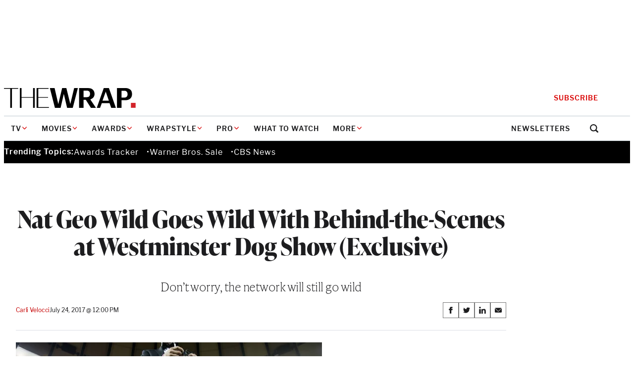

--- FILE ---
content_type: text/html; charset=utf-8
request_url: https://www.google.com/recaptcha/api2/anchor?ar=1&k=6LfrehcpAAAAAL6o0kJfxk5Fr4WhO3ktYWPR7-u1&co=aHR0cHM6Ly93d3cudGhld3JhcC5jb206NDQz&hl=en&v=PoyoqOPhxBO7pBk68S4YbpHZ&size=normal&anchor-ms=20000&execute-ms=30000&cb=xmpsvu102ar5
body_size: 49404
content:
<!DOCTYPE HTML><html dir="ltr" lang="en"><head><meta http-equiv="Content-Type" content="text/html; charset=UTF-8">
<meta http-equiv="X-UA-Compatible" content="IE=edge">
<title>reCAPTCHA</title>
<style type="text/css">
/* cyrillic-ext */
@font-face {
  font-family: 'Roboto';
  font-style: normal;
  font-weight: 400;
  font-stretch: 100%;
  src: url(//fonts.gstatic.com/s/roboto/v48/KFO7CnqEu92Fr1ME7kSn66aGLdTylUAMa3GUBHMdazTgWw.woff2) format('woff2');
  unicode-range: U+0460-052F, U+1C80-1C8A, U+20B4, U+2DE0-2DFF, U+A640-A69F, U+FE2E-FE2F;
}
/* cyrillic */
@font-face {
  font-family: 'Roboto';
  font-style: normal;
  font-weight: 400;
  font-stretch: 100%;
  src: url(//fonts.gstatic.com/s/roboto/v48/KFO7CnqEu92Fr1ME7kSn66aGLdTylUAMa3iUBHMdazTgWw.woff2) format('woff2');
  unicode-range: U+0301, U+0400-045F, U+0490-0491, U+04B0-04B1, U+2116;
}
/* greek-ext */
@font-face {
  font-family: 'Roboto';
  font-style: normal;
  font-weight: 400;
  font-stretch: 100%;
  src: url(//fonts.gstatic.com/s/roboto/v48/KFO7CnqEu92Fr1ME7kSn66aGLdTylUAMa3CUBHMdazTgWw.woff2) format('woff2');
  unicode-range: U+1F00-1FFF;
}
/* greek */
@font-face {
  font-family: 'Roboto';
  font-style: normal;
  font-weight: 400;
  font-stretch: 100%;
  src: url(//fonts.gstatic.com/s/roboto/v48/KFO7CnqEu92Fr1ME7kSn66aGLdTylUAMa3-UBHMdazTgWw.woff2) format('woff2');
  unicode-range: U+0370-0377, U+037A-037F, U+0384-038A, U+038C, U+038E-03A1, U+03A3-03FF;
}
/* math */
@font-face {
  font-family: 'Roboto';
  font-style: normal;
  font-weight: 400;
  font-stretch: 100%;
  src: url(//fonts.gstatic.com/s/roboto/v48/KFO7CnqEu92Fr1ME7kSn66aGLdTylUAMawCUBHMdazTgWw.woff2) format('woff2');
  unicode-range: U+0302-0303, U+0305, U+0307-0308, U+0310, U+0312, U+0315, U+031A, U+0326-0327, U+032C, U+032F-0330, U+0332-0333, U+0338, U+033A, U+0346, U+034D, U+0391-03A1, U+03A3-03A9, U+03B1-03C9, U+03D1, U+03D5-03D6, U+03F0-03F1, U+03F4-03F5, U+2016-2017, U+2034-2038, U+203C, U+2040, U+2043, U+2047, U+2050, U+2057, U+205F, U+2070-2071, U+2074-208E, U+2090-209C, U+20D0-20DC, U+20E1, U+20E5-20EF, U+2100-2112, U+2114-2115, U+2117-2121, U+2123-214F, U+2190, U+2192, U+2194-21AE, U+21B0-21E5, U+21F1-21F2, U+21F4-2211, U+2213-2214, U+2216-22FF, U+2308-230B, U+2310, U+2319, U+231C-2321, U+2336-237A, U+237C, U+2395, U+239B-23B7, U+23D0, U+23DC-23E1, U+2474-2475, U+25AF, U+25B3, U+25B7, U+25BD, U+25C1, U+25CA, U+25CC, U+25FB, U+266D-266F, U+27C0-27FF, U+2900-2AFF, U+2B0E-2B11, U+2B30-2B4C, U+2BFE, U+3030, U+FF5B, U+FF5D, U+1D400-1D7FF, U+1EE00-1EEFF;
}
/* symbols */
@font-face {
  font-family: 'Roboto';
  font-style: normal;
  font-weight: 400;
  font-stretch: 100%;
  src: url(//fonts.gstatic.com/s/roboto/v48/KFO7CnqEu92Fr1ME7kSn66aGLdTylUAMaxKUBHMdazTgWw.woff2) format('woff2');
  unicode-range: U+0001-000C, U+000E-001F, U+007F-009F, U+20DD-20E0, U+20E2-20E4, U+2150-218F, U+2190, U+2192, U+2194-2199, U+21AF, U+21E6-21F0, U+21F3, U+2218-2219, U+2299, U+22C4-22C6, U+2300-243F, U+2440-244A, U+2460-24FF, U+25A0-27BF, U+2800-28FF, U+2921-2922, U+2981, U+29BF, U+29EB, U+2B00-2BFF, U+4DC0-4DFF, U+FFF9-FFFB, U+10140-1018E, U+10190-1019C, U+101A0, U+101D0-101FD, U+102E0-102FB, U+10E60-10E7E, U+1D2C0-1D2D3, U+1D2E0-1D37F, U+1F000-1F0FF, U+1F100-1F1AD, U+1F1E6-1F1FF, U+1F30D-1F30F, U+1F315, U+1F31C, U+1F31E, U+1F320-1F32C, U+1F336, U+1F378, U+1F37D, U+1F382, U+1F393-1F39F, U+1F3A7-1F3A8, U+1F3AC-1F3AF, U+1F3C2, U+1F3C4-1F3C6, U+1F3CA-1F3CE, U+1F3D4-1F3E0, U+1F3ED, U+1F3F1-1F3F3, U+1F3F5-1F3F7, U+1F408, U+1F415, U+1F41F, U+1F426, U+1F43F, U+1F441-1F442, U+1F444, U+1F446-1F449, U+1F44C-1F44E, U+1F453, U+1F46A, U+1F47D, U+1F4A3, U+1F4B0, U+1F4B3, U+1F4B9, U+1F4BB, U+1F4BF, U+1F4C8-1F4CB, U+1F4D6, U+1F4DA, U+1F4DF, U+1F4E3-1F4E6, U+1F4EA-1F4ED, U+1F4F7, U+1F4F9-1F4FB, U+1F4FD-1F4FE, U+1F503, U+1F507-1F50B, U+1F50D, U+1F512-1F513, U+1F53E-1F54A, U+1F54F-1F5FA, U+1F610, U+1F650-1F67F, U+1F687, U+1F68D, U+1F691, U+1F694, U+1F698, U+1F6AD, U+1F6B2, U+1F6B9-1F6BA, U+1F6BC, U+1F6C6-1F6CF, U+1F6D3-1F6D7, U+1F6E0-1F6EA, U+1F6F0-1F6F3, U+1F6F7-1F6FC, U+1F700-1F7FF, U+1F800-1F80B, U+1F810-1F847, U+1F850-1F859, U+1F860-1F887, U+1F890-1F8AD, U+1F8B0-1F8BB, U+1F8C0-1F8C1, U+1F900-1F90B, U+1F93B, U+1F946, U+1F984, U+1F996, U+1F9E9, U+1FA00-1FA6F, U+1FA70-1FA7C, U+1FA80-1FA89, U+1FA8F-1FAC6, U+1FACE-1FADC, U+1FADF-1FAE9, U+1FAF0-1FAF8, U+1FB00-1FBFF;
}
/* vietnamese */
@font-face {
  font-family: 'Roboto';
  font-style: normal;
  font-weight: 400;
  font-stretch: 100%;
  src: url(//fonts.gstatic.com/s/roboto/v48/KFO7CnqEu92Fr1ME7kSn66aGLdTylUAMa3OUBHMdazTgWw.woff2) format('woff2');
  unicode-range: U+0102-0103, U+0110-0111, U+0128-0129, U+0168-0169, U+01A0-01A1, U+01AF-01B0, U+0300-0301, U+0303-0304, U+0308-0309, U+0323, U+0329, U+1EA0-1EF9, U+20AB;
}
/* latin-ext */
@font-face {
  font-family: 'Roboto';
  font-style: normal;
  font-weight: 400;
  font-stretch: 100%;
  src: url(//fonts.gstatic.com/s/roboto/v48/KFO7CnqEu92Fr1ME7kSn66aGLdTylUAMa3KUBHMdazTgWw.woff2) format('woff2');
  unicode-range: U+0100-02BA, U+02BD-02C5, U+02C7-02CC, U+02CE-02D7, U+02DD-02FF, U+0304, U+0308, U+0329, U+1D00-1DBF, U+1E00-1E9F, U+1EF2-1EFF, U+2020, U+20A0-20AB, U+20AD-20C0, U+2113, U+2C60-2C7F, U+A720-A7FF;
}
/* latin */
@font-face {
  font-family: 'Roboto';
  font-style: normal;
  font-weight: 400;
  font-stretch: 100%;
  src: url(//fonts.gstatic.com/s/roboto/v48/KFO7CnqEu92Fr1ME7kSn66aGLdTylUAMa3yUBHMdazQ.woff2) format('woff2');
  unicode-range: U+0000-00FF, U+0131, U+0152-0153, U+02BB-02BC, U+02C6, U+02DA, U+02DC, U+0304, U+0308, U+0329, U+2000-206F, U+20AC, U+2122, U+2191, U+2193, U+2212, U+2215, U+FEFF, U+FFFD;
}
/* cyrillic-ext */
@font-face {
  font-family: 'Roboto';
  font-style: normal;
  font-weight: 500;
  font-stretch: 100%;
  src: url(//fonts.gstatic.com/s/roboto/v48/KFO7CnqEu92Fr1ME7kSn66aGLdTylUAMa3GUBHMdazTgWw.woff2) format('woff2');
  unicode-range: U+0460-052F, U+1C80-1C8A, U+20B4, U+2DE0-2DFF, U+A640-A69F, U+FE2E-FE2F;
}
/* cyrillic */
@font-face {
  font-family: 'Roboto';
  font-style: normal;
  font-weight: 500;
  font-stretch: 100%;
  src: url(//fonts.gstatic.com/s/roboto/v48/KFO7CnqEu92Fr1ME7kSn66aGLdTylUAMa3iUBHMdazTgWw.woff2) format('woff2');
  unicode-range: U+0301, U+0400-045F, U+0490-0491, U+04B0-04B1, U+2116;
}
/* greek-ext */
@font-face {
  font-family: 'Roboto';
  font-style: normal;
  font-weight: 500;
  font-stretch: 100%;
  src: url(//fonts.gstatic.com/s/roboto/v48/KFO7CnqEu92Fr1ME7kSn66aGLdTylUAMa3CUBHMdazTgWw.woff2) format('woff2');
  unicode-range: U+1F00-1FFF;
}
/* greek */
@font-face {
  font-family: 'Roboto';
  font-style: normal;
  font-weight: 500;
  font-stretch: 100%;
  src: url(//fonts.gstatic.com/s/roboto/v48/KFO7CnqEu92Fr1ME7kSn66aGLdTylUAMa3-UBHMdazTgWw.woff2) format('woff2');
  unicode-range: U+0370-0377, U+037A-037F, U+0384-038A, U+038C, U+038E-03A1, U+03A3-03FF;
}
/* math */
@font-face {
  font-family: 'Roboto';
  font-style: normal;
  font-weight: 500;
  font-stretch: 100%;
  src: url(//fonts.gstatic.com/s/roboto/v48/KFO7CnqEu92Fr1ME7kSn66aGLdTylUAMawCUBHMdazTgWw.woff2) format('woff2');
  unicode-range: U+0302-0303, U+0305, U+0307-0308, U+0310, U+0312, U+0315, U+031A, U+0326-0327, U+032C, U+032F-0330, U+0332-0333, U+0338, U+033A, U+0346, U+034D, U+0391-03A1, U+03A3-03A9, U+03B1-03C9, U+03D1, U+03D5-03D6, U+03F0-03F1, U+03F4-03F5, U+2016-2017, U+2034-2038, U+203C, U+2040, U+2043, U+2047, U+2050, U+2057, U+205F, U+2070-2071, U+2074-208E, U+2090-209C, U+20D0-20DC, U+20E1, U+20E5-20EF, U+2100-2112, U+2114-2115, U+2117-2121, U+2123-214F, U+2190, U+2192, U+2194-21AE, U+21B0-21E5, U+21F1-21F2, U+21F4-2211, U+2213-2214, U+2216-22FF, U+2308-230B, U+2310, U+2319, U+231C-2321, U+2336-237A, U+237C, U+2395, U+239B-23B7, U+23D0, U+23DC-23E1, U+2474-2475, U+25AF, U+25B3, U+25B7, U+25BD, U+25C1, U+25CA, U+25CC, U+25FB, U+266D-266F, U+27C0-27FF, U+2900-2AFF, U+2B0E-2B11, U+2B30-2B4C, U+2BFE, U+3030, U+FF5B, U+FF5D, U+1D400-1D7FF, U+1EE00-1EEFF;
}
/* symbols */
@font-face {
  font-family: 'Roboto';
  font-style: normal;
  font-weight: 500;
  font-stretch: 100%;
  src: url(//fonts.gstatic.com/s/roboto/v48/KFO7CnqEu92Fr1ME7kSn66aGLdTylUAMaxKUBHMdazTgWw.woff2) format('woff2');
  unicode-range: U+0001-000C, U+000E-001F, U+007F-009F, U+20DD-20E0, U+20E2-20E4, U+2150-218F, U+2190, U+2192, U+2194-2199, U+21AF, U+21E6-21F0, U+21F3, U+2218-2219, U+2299, U+22C4-22C6, U+2300-243F, U+2440-244A, U+2460-24FF, U+25A0-27BF, U+2800-28FF, U+2921-2922, U+2981, U+29BF, U+29EB, U+2B00-2BFF, U+4DC0-4DFF, U+FFF9-FFFB, U+10140-1018E, U+10190-1019C, U+101A0, U+101D0-101FD, U+102E0-102FB, U+10E60-10E7E, U+1D2C0-1D2D3, U+1D2E0-1D37F, U+1F000-1F0FF, U+1F100-1F1AD, U+1F1E6-1F1FF, U+1F30D-1F30F, U+1F315, U+1F31C, U+1F31E, U+1F320-1F32C, U+1F336, U+1F378, U+1F37D, U+1F382, U+1F393-1F39F, U+1F3A7-1F3A8, U+1F3AC-1F3AF, U+1F3C2, U+1F3C4-1F3C6, U+1F3CA-1F3CE, U+1F3D4-1F3E0, U+1F3ED, U+1F3F1-1F3F3, U+1F3F5-1F3F7, U+1F408, U+1F415, U+1F41F, U+1F426, U+1F43F, U+1F441-1F442, U+1F444, U+1F446-1F449, U+1F44C-1F44E, U+1F453, U+1F46A, U+1F47D, U+1F4A3, U+1F4B0, U+1F4B3, U+1F4B9, U+1F4BB, U+1F4BF, U+1F4C8-1F4CB, U+1F4D6, U+1F4DA, U+1F4DF, U+1F4E3-1F4E6, U+1F4EA-1F4ED, U+1F4F7, U+1F4F9-1F4FB, U+1F4FD-1F4FE, U+1F503, U+1F507-1F50B, U+1F50D, U+1F512-1F513, U+1F53E-1F54A, U+1F54F-1F5FA, U+1F610, U+1F650-1F67F, U+1F687, U+1F68D, U+1F691, U+1F694, U+1F698, U+1F6AD, U+1F6B2, U+1F6B9-1F6BA, U+1F6BC, U+1F6C6-1F6CF, U+1F6D3-1F6D7, U+1F6E0-1F6EA, U+1F6F0-1F6F3, U+1F6F7-1F6FC, U+1F700-1F7FF, U+1F800-1F80B, U+1F810-1F847, U+1F850-1F859, U+1F860-1F887, U+1F890-1F8AD, U+1F8B0-1F8BB, U+1F8C0-1F8C1, U+1F900-1F90B, U+1F93B, U+1F946, U+1F984, U+1F996, U+1F9E9, U+1FA00-1FA6F, U+1FA70-1FA7C, U+1FA80-1FA89, U+1FA8F-1FAC6, U+1FACE-1FADC, U+1FADF-1FAE9, U+1FAF0-1FAF8, U+1FB00-1FBFF;
}
/* vietnamese */
@font-face {
  font-family: 'Roboto';
  font-style: normal;
  font-weight: 500;
  font-stretch: 100%;
  src: url(//fonts.gstatic.com/s/roboto/v48/KFO7CnqEu92Fr1ME7kSn66aGLdTylUAMa3OUBHMdazTgWw.woff2) format('woff2');
  unicode-range: U+0102-0103, U+0110-0111, U+0128-0129, U+0168-0169, U+01A0-01A1, U+01AF-01B0, U+0300-0301, U+0303-0304, U+0308-0309, U+0323, U+0329, U+1EA0-1EF9, U+20AB;
}
/* latin-ext */
@font-face {
  font-family: 'Roboto';
  font-style: normal;
  font-weight: 500;
  font-stretch: 100%;
  src: url(//fonts.gstatic.com/s/roboto/v48/KFO7CnqEu92Fr1ME7kSn66aGLdTylUAMa3KUBHMdazTgWw.woff2) format('woff2');
  unicode-range: U+0100-02BA, U+02BD-02C5, U+02C7-02CC, U+02CE-02D7, U+02DD-02FF, U+0304, U+0308, U+0329, U+1D00-1DBF, U+1E00-1E9F, U+1EF2-1EFF, U+2020, U+20A0-20AB, U+20AD-20C0, U+2113, U+2C60-2C7F, U+A720-A7FF;
}
/* latin */
@font-face {
  font-family: 'Roboto';
  font-style: normal;
  font-weight: 500;
  font-stretch: 100%;
  src: url(//fonts.gstatic.com/s/roboto/v48/KFO7CnqEu92Fr1ME7kSn66aGLdTylUAMa3yUBHMdazQ.woff2) format('woff2');
  unicode-range: U+0000-00FF, U+0131, U+0152-0153, U+02BB-02BC, U+02C6, U+02DA, U+02DC, U+0304, U+0308, U+0329, U+2000-206F, U+20AC, U+2122, U+2191, U+2193, U+2212, U+2215, U+FEFF, U+FFFD;
}
/* cyrillic-ext */
@font-face {
  font-family: 'Roboto';
  font-style: normal;
  font-weight: 900;
  font-stretch: 100%;
  src: url(//fonts.gstatic.com/s/roboto/v48/KFO7CnqEu92Fr1ME7kSn66aGLdTylUAMa3GUBHMdazTgWw.woff2) format('woff2');
  unicode-range: U+0460-052F, U+1C80-1C8A, U+20B4, U+2DE0-2DFF, U+A640-A69F, U+FE2E-FE2F;
}
/* cyrillic */
@font-face {
  font-family: 'Roboto';
  font-style: normal;
  font-weight: 900;
  font-stretch: 100%;
  src: url(//fonts.gstatic.com/s/roboto/v48/KFO7CnqEu92Fr1ME7kSn66aGLdTylUAMa3iUBHMdazTgWw.woff2) format('woff2');
  unicode-range: U+0301, U+0400-045F, U+0490-0491, U+04B0-04B1, U+2116;
}
/* greek-ext */
@font-face {
  font-family: 'Roboto';
  font-style: normal;
  font-weight: 900;
  font-stretch: 100%;
  src: url(//fonts.gstatic.com/s/roboto/v48/KFO7CnqEu92Fr1ME7kSn66aGLdTylUAMa3CUBHMdazTgWw.woff2) format('woff2');
  unicode-range: U+1F00-1FFF;
}
/* greek */
@font-face {
  font-family: 'Roboto';
  font-style: normal;
  font-weight: 900;
  font-stretch: 100%;
  src: url(//fonts.gstatic.com/s/roboto/v48/KFO7CnqEu92Fr1ME7kSn66aGLdTylUAMa3-UBHMdazTgWw.woff2) format('woff2');
  unicode-range: U+0370-0377, U+037A-037F, U+0384-038A, U+038C, U+038E-03A1, U+03A3-03FF;
}
/* math */
@font-face {
  font-family: 'Roboto';
  font-style: normal;
  font-weight: 900;
  font-stretch: 100%;
  src: url(//fonts.gstatic.com/s/roboto/v48/KFO7CnqEu92Fr1ME7kSn66aGLdTylUAMawCUBHMdazTgWw.woff2) format('woff2');
  unicode-range: U+0302-0303, U+0305, U+0307-0308, U+0310, U+0312, U+0315, U+031A, U+0326-0327, U+032C, U+032F-0330, U+0332-0333, U+0338, U+033A, U+0346, U+034D, U+0391-03A1, U+03A3-03A9, U+03B1-03C9, U+03D1, U+03D5-03D6, U+03F0-03F1, U+03F4-03F5, U+2016-2017, U+2034-2038, U+203C, U+2040, U+2043, U+2047, U+2050, U+2057, U+205F, U+2070-2071, U+2074-208E, U+2090-209C, U+20D0-20DC, U+20E1, U+20E5-20EF, U+2100-2112, U+2114-2115, U+2117-2121, U+2123-214F, U+2190, U+2192, U+2194-21AE, U+21B0-21E5, U+21F1-21F2, U+21F4-2211, U+2213-2214, U+2216-22FF, U+2308-230B, U+2310, U+2319, U+231C-2321, U+2336-237A, U+237C, U+2395, U+239B-23B7, U+23D0, U+23DC-23E1, U+2474-2475, U+25AF, U+25B3, U+25B7, U+25BD, U+25C1, U+25CA, U+25CC, U+25FB, U+266D-266F, U+27C0-27FF, U+2900-2AFF, U+2B0E-2B11, U+2B30-2B4C, U+2BFE, U+3030, U+FF5B, U+FF5D, U+1D400-1D7FF, U+1EE00-1EEFF;
}
/* symbols */
@font-face {
  font-family: 'Roboto';
  font-style: normal;
  font-weight: 900;
  font-stretch: 100%;
  src: url(//fonts.gstatic.com/s/roboto/v48/KFO7CnqEu92Fr1ME7kSn66aGLdTylUAMaxKUBHMdazTgWw.woff2) format('woff2');
  unicode-range: U+0001-000C, U+000E-001F, U+007F-009F, U+20DD-20E0, U+20E2-20E4, U+2150-218F, U+2190, U+2192, U+2194-2199, U+21AF, U+21E6-21F0, U+21F3, U+2218-2219, U+2299, U+22C4-22C6, U+2300-243F, U+2440-244A, U+2460-24FF, U+25A0-27BF, U+2800-28FF, U+2921-2922, U+2981, U+29BF, U+29EB, U+2B00-2BFF, U+4DC0-4DFF, U+FFF9-FFFB, U+10140-1018E, U+10190-1019C, U+101A0, U+101D0-101FD, U+102E0-102FB, U+10E60-10E7E, U+1D2C0-1D2D3, U+1D2E0-1D37F, U+1F000-1F0FF, U+1F100-1F1AD, U+1F1E6-1F1FF, U+1F30D-1F30F, U+1F315, U+1F31C, U+1F31E, U+1F320-1F32C, U+1F336, U+1F378, U+1F37D, U+1F382, U+1F393-1F39F, U+1F3A7-1F3A8, U+1F3AC-1F3AF, U+1F3C2, U+1F3C4-1F3C6, U+1F3CA-1F3CE, U+1F3D4-1F3E0, U+1F3ED, U+1F3F1-1F3F3, U+1F3F5-1F3F7, U+1F408, U+1F415, U+1F41F, U+1F426, U+1F43F, U+1F441-1F442, U+1F444, U+1F446-1F449, U+1F44C-1F44E, U+1F453, U+1F46A, U+1F47D, U+1F4A3, U+1F4B0, U+1F4B3, U+1F4B9, U+1F4BB, U+1F4BF, U+1F4C8-1F4CB, U+1F4D6, U+1F4DA, U+1F4DF, U+1F4E3-1F4E6, U+1F4EA-1F4ED, U+1F4F7, U+1F4F9-1F4FB, U+1F4FD-1F4FE, U+1F503, U+1F507-1F50B, U+1F50D, U+1F512-1F513, U+1F53E-1F54A, U+1F54F-1F5FA, U+1F610, U+1F650-1F67F, U+1F687, U+1F68D, U+1F691, U+1F694, U+1F698, U+1F6AD, U+1F6B2, U+1F6B9-1F6BA, U+1F6BC, U+1F6C6-1F6CF, U+1F6D3-1F6D7, U+1F6E0-1F6EA, U+1F6F0-1F6F3, U+1F6F7-1F6FC, U+1F700-1F7FF, U+1F800-1F80B, U+1F810-1F847, U+1F850-1F859, U+1F860-1F887, U+1F890-1F8AD, U+1F8B0-1F8BB, U+1F8C0-1F8C1, U+1F900-1F90B, U+1F93B, U+1F946, U+1F984, U+1F996, U+1F9E9, U+1FA00-1FA6F, U+1FA70-1FA7C, U+1FA80-1FA89, U+1FA8F-1FAC6, U+1FACE-1FADC, U+1FADF-1FAE9, U+1FAF0-1FAF8, U+1FB00-1FBFF;
}
/* vietnamese */
@font-face {
  font-family: 'Roboto';
  font-style: normal;
  font-weight: 900;
  font-stretch: 100%;
  src: url(//fonts.gstatic.com/s/roboto/v48/KFO7CnqEu92Fr1ME7kSn66aGLdTylUAMa3OUBHMdazTgWw.woff2) format('woff2');
  unicode-range: U+0102-0103, U+0110-0111, U+0128-0129, U+0168-0169, U+01A0-01A1, U+01AF-01B0, U+0300-0301, U+0303-0304, U+0308-0309, U+0323, U+0329, U+1EA0-1EF9, U+20AB;
}
/* latin-ext */
@font-face {
  font-family: 'Roboto';
  font-style: normal;
  font-weight: 900;
  font-stretch: 100%;
  src: url(//fonts.gstatic.com/s/roboto/v48/KFO7CnqEu92Fr1ME7kSn66aGLdTylUAMa3KUBHMdazTgWw.woff2) format('woff2');
  unicode-range: U+0100-02BA, U+02BD-02C5, U+02C7-02CC, U+02CE-02D7, U+02DD-02FF, U+0304, U+0308, U+0329, U+1D00-1DBF, U+1E00-1E9F, U+1EF2-1EFF, U+2020, U+20A0-20AB, U+20AD-20C0, U+2113, U+2C60-2C7F, U+A720-A7FF;
}
/* latin */
@font-face {
  font-family: 'Roboto';
  font-style: normal;
  font-weight: 900;
  font-stretch: 100%;
  src: url(//fonts.gstatic.com/s/roboto/v48/KFO7CnqEu92Fr1ME7kSn66aGLdTylUAMa3yUBHMdazQ.woff2) format('woff2');
  unicode-range: U+0000-00FF, U+0131, U+0152-0153, U+02BB-02BC, U+02C6, U+02DA, U+02DC, U+0304, U+0308, U+0329, U+2000-206F, U+20AC, U+2122, U+2191, U+2193, U+2212, U+2215, U+FEFF, U+FFFD;
}

</style>
<link rel="stylesheet" type="text/css" href="https://www.gstatic.com/recaptcha/releases/PoyoqOPhxBO7pBk68S4YbpHZ/styles__ltr.css">
<script nonce="D93PKliXlDDJX18Cbu60Xg" type="text/javascript">window['__recaptcha_api'] = 'https://www.google.com/recaptcha/api2/';</script>
<script type="text/javascript" src="https://www.gstatic.com/recaptcha/releases/PoyoqOPhxBO7pBk68S4YbpHZ/recaptcha__en.js" nonce="D93PKliXlDDJX18Cbu60Xg">
      
    </script></head>
<body><div id="rc-anchor-alert" class="rc-anchor-alert"></div>
<input type="hidden" id="recaptcha-token" value="[base64]">
<script type="text/javascript" nonce="D93PKliXlDDJX18Cbu60Xg">
      recaptcha.anchor.Main.init("[\x22ainput\x22,[\x22bgdata\x22,\x22\x22,\[base64]/[base64]/[base64]/KE4oMTI0LHYsdi5HKSxMWihsLHYpKTpOKDEyNCx2LGwpLFYpLHYpLFQpKSxGKDE3MSx2KX0scjc9ZnVuY3Rpb24obCl7cmV0dXJuIGx9LEM9ZnVuY3Rpb24obCxWLHYpe04odixsLFYpLFZbYWtdPTI3OTZ9LG49ZnVuY3Rpb24obCxWKXtWLlg9KChWLlg/[base64]/[base64]/[base64]/[base64]/[base64]/[base64]/[base64]/[base64]/[base64]/[base64]/[base64]\\u003d\x22,\[base64]\\u003d\x22,\x22w4c9wpYqw6Rnw7IIwqTDssOFw7vCvsOcFsKrw7RPw5fCti06b8OzIsKfw6LDpMKpwpfDgsKFQMKZw67Crw92wqNvwrB5Zh/Dg1zDhBVfUi0Gw69fJ8O3OMK8w6lGPcK1L8ObRz4Nw77Cp8Kvw4fDgHDDog/[base64]/DgxPChcOawrbCvCFVPcKNIMOmwpjDg3jCnkLCqcKPGkgLw79yC2PDoMOfSsOtw4jDh1LCtsKew7w8T2Nkw5zCjcOJwp0jw5XDhHXDmCfDp0Mpw6bDlMKAw4/[base64]/DtERYw6JpwrfCnFlkwrvCslTDusK3w4xHw43DusOLwq0ScMOPEcOlwoDDm8KZwrVlcW4qw5hgw4/CtirCrAQVTRwaKnzCucKjS8K1wq1FEcOHcsKgUzxwa8OkIDkFwoJsw6AOfcK5bsOUwrjCq1zClxMKJcKCwq3DhBIoZMKoM8O2ancEw5vDhcOVLWvDp8KJw6wQQDnDoMKIw6VFaMKYcgXDjE5rwoJ+wo3DksOWVsObwrLCqsKWwq/ConxDw7TCjsK4MQzDmcODw6R8N8KTKA8ALMKaZMOpw4zDvnoxNsOHbsOow43CuiHCnsOcRcO3PA3Ct8KOPsKVw4AfQig+QcKDN8O9w6jCp8Kjwop9aMKlfcOuw7hFw5jDh8KCEHDDpQ02wq9/F3xUw6DDiC7Cn8OPf1JgwqEeGl7DhcOuwqzCisO1wrTCl8KFwq7DrSYdwpbCk33Cj8KowpcWeR/DgMOKwr7Cj8K7wrJmwqPDtRwKanjDiCXCtE4uZ0TDvCoywrfCuwI7J8O7D3dLZsKPwqfDosOew6LDj3svT8KAIcKoM8Olw7cxIcKWOsKnwqrDn1TCt8OcwrFiwofCpQYdFnTCt8Orwpl0K3c/w5RAw5k7QsKxw7DCgWo2w6wGPi/DpMK+w7x2w7fDgsKXeMKhWyZ8FDtwa8OUwp/Ch8KUQQBsw5sfw47DoMOQw5Ezw7jDujM+w4HCujvCnUXCu8KIwrkEwpvCvcOfwr8Lw7/Dj8OJw7nDs8OqQ8OGA3rDvXABwp/[base64]/wpMhBRvCqVJ3wo3Cl118w6UEwrLDlcORPMOXw4HDv8KbG2vCj8K8XMKmwo1Swp7DrcK8I0/[base64]/Dl3AebcKLf8OQw5EZw7VtHiFdwpFNw4wfZsOAKsKPwpBWGsOXw4XCjsKeDyJ2w5tGw4/Dgzx/[base64]/DjwrDgMKhw7Byw4fDq8O8wqNdFGrDvB7DnEZew7IILG3Dj0jDoMKew4p+F0EZw43CtsKJw5zCrcKETiUtw6wwwqt4KhRQSsKmWCHDs8O2w4LClcKpwrTDt8OxwpLClh7ClsOvNCzCgiIXAFZGwqTDksO/IcKBWMK8Lm/DjsKxw5ANXsO6JWQpYcK1TsOnYwHCmDPDn8OAwo7DpsOgXcOCwqLDscK0w63ChhUcw5Q4w5AtE3FvfCoWwp3ClCPCrmTChlfDgjLDoXjDlwrDs8Oew68eLE3ChFVEBcOewr8VwoLDu8Kfwoo/wqE/[base64]/[base64]/DssK5Y8ONBiXCtMKlwrPDkwzChMOSNBDCpMOLU2M/wqsUw6LDlWLDnWrDicKow64YWkfCqXPDrcO/TcO+UsOnYcOZfSPCg001wrlEb8OaPyF1ZTpqwoHCgMKEPjrDncO9w6XDtMKXXX9mBhbDrsOmG8OvXwRZIWtPw4TCjkFEw4LDnMO2PQ8ow7bCvcKUwrJNwoFaw5HCrEU0wrMtLmlAwqjCosOawqnCs2bChjN/aMOmPcOxwr7CtcOPw7slQn13QFwYbcOzFMKuF8OhV0HCoMKEP8KwJ8KfwpvDuAfCmBxvTEI6w5jDgsOKEi3ChsKsM1jCp8K+SR/[base64]/CqGnDgHPCiMKVw4XCvcK8wpQmw4pACsOqw7fDjcKkQUfCqjdTw7fDhVFdw5s6UMOodMKnJhoVwqh3Z8Ovw6rCt8KkEMOgJMK9woobbljDisKvLMKfRsKXBm0hwoocwql7RMOmw5vCnMOewr0iBMKlaxw9w6ctw6nCoXrDicK9w5IEwr3Dr8OPCMK9BMKcaA9SwoBaLC/DncK6A1QTw4TCk8KjR8OZOj/ChnLCmh0HFcKrTMK5UMOOCcOzcsOEPsKgw7TChk7DjQXDmsKkW2jCm0HCpcKMd8KWwp3Ds8OawrJQw5jCpD5VE27DqcKzw7rDjGrDlMO2wptCD8OgAsO+F8KFw7tyw4XDh2XDrgfCk3PDgx7CnxTDpMKmw7Jzw77Co8O0wrtKwqxCwqUtwoNXw7XCk8OVdk/CvRLDhhbDnMOuJcOZHsKTNMO6NMODCMKgaQ55RFLCgsKnCcO6wqBQOEQNJsOvwroefcOrOMO4KcK6wojDqcKuwpAyOsKUEDnCjmbDlk/CikbCjkcHwqEoRlAiAsKgw6DDhyTDhWgnw5nCsWHDlsOCacKhwoFcwq3DhcOGwpg9wqrDjcK8w7gaw7RwwozDscO4w4PDgDTDoyzDmMOdVWbCusK7JsOWwrXChEjDh8Krw6ZzU8O/[base64]/KFZrw5TCqkDDmhQMw4LClsOdwrZpLsKEDwN3RsKUw5otwp/CusOOG8KHUz9XwozDt2vDn0QWFWTDlMOowo08w64JwrXDn0fCq8OhPMOUwoYka8OhKMKSwqPDmUEuZ8OWElnCjDfDhwkNU8Oqw63DkmEVeMKDwqdBKMOHWgnCvsKOGcKiT8O5SjnCoMO5E8OtGmIuW2rDmMKKBMKYwpIrBmhow6guWcKkwrzDuMOmK8KwwpV/aHnDgGPCtXFzBMKKIcKOw4vDgwPDhsKADMOSIHjCpMKZIW8XIhDCmSvCvMOCw4DDhQzDk25Pw5xufzIvIlJoa8KbwpbDuB3CojzDqMOGw4UdwqxdwpIIRsKfT8Orwrg8CxhOPg/DoAlHWsKKw5FbwqnCtsK6TMKTwoHDhMOJwoXCtsKofMKhwoQNS8O9wonDucOdwrbDj8K/wqk/B8Kca8ORw4vDicONwoZqwrrDpcOeZjojORh0w6RTT2EPw5g6w7dOayvCncKLw55XwokPQG/DgcKDdxLCqyQoworCl8KdbSfDiTQuwozCpsKhw57CjMORwqEUwpkOKGQzAcOAw5nDnCnCkGt2fSPCusOme8O6wpbDssKvw4zCiMOdw5DDkyAFwpxUL8KZVcOEw7XCrUw/w7wPYsK2FcOvw7HDmsO0wqgAIsKvwqlIK8OkUlRCw4bDtMK7wpTDkwA/UE5rUsKwwq/DqCdsw5AYVcONwqptRcOyw6TDv2cVwro/wqJhwqIhwpHCjG/CrsK6JyfCvhzDrcOhHRnCpMKeXEDCvcKzeh04w7fCtyfDt8OcVcOBHB3DosOUw5LDrMOAw5/Cp1ZDLiRQE8OxDXVRw6ZofMOfw4B6dnY4w6fChSkcexN3w63DiMKrGcOjw4lLw6V0w7kdw6zDmnxFAS9JBg1xUEPChMKwXiEMflrDhHPCiznDiMOkYFtOKhQwWMKawobCnG5SIwUDw4LCo8ODL8O3w70TQcOrJWsUOVHCpMK/CzTCuCZpU8O6w4jCpMKiVMKiP8OUMyHDqcOfwr/DuGTDviBNdcKhwrnDlcOqw6FLw6APw5rCnVPCiWtRPsOcw5rCm8KmckldMsKRwrtgwqrDuwjDvMKJTRoUw7Jmw6pHY8KwEQo0TMK5S8Oxw4HDhgRQwq8HwrrDq2BEwpplw73CvMKracKzwq7Ds3A6wrZ7Oyp5w7DCvMKPw5nDssK7XE/DqE/CicKZaiYQM3PDq8KdIsO+fzJ2HCYIFGPDlMO4NFInBHZmwobDv3/DkcKbwo8ew7vClUUqw68mwo11BVXDr8OmFcOzwqHCmcKEZMOgSMOhNxV6HCZlFm56wr7CozTCqFsjGFXDtMK6OV7Ds8KaeUTCjwEqbMKgYDDDqsK3wo7DmkQ0WcKaYsOswocdwoTCrsOYeTQ/wrvCpcOcwoAFUQjCosKEw7tLw7rCoMOWFcONUwpvwqbCpsOJw7B/wpzCh3jDmg4QK8KpwrAcMWwiFsOXW8OTw5TDjsKsw4vDn8KYw6ZEwoTCh8OTOsOfU8OuMUHCqsO2w74ewpUHw40GeUfDpS/[base64]/GsKew77DgijDlcO6wrLCscK4wr7Dq8O8wq/CjXXCi8O/[base64]/w4/DjHjCmMKPwpQ+I0bCvsKcKMKJbWRbwod9wrHCtsKvwqLCgsKQw7V0aMOmw65/[base64]/KMKXdgnDpAtrWSrCkTTDncOMw6zCvsOBwrLDiSXCuGU2ccOnwpLCicOYfsK0w5B1wqrDg8KowrRLwrEaw7YWCMKhwqxHVsOHwqpWw7lCfcKNw6pmwp/Ci3dSw57Dv8KpeV3CjxZYaSTCpsOmT8Opw6fCisKbw5M7IizDn8KJwp3DisK6XcKBcgbCpU0Ww7l0w6LCocKpwqjCgsK7SsK8w49RwrAewojCuMOVe29HfVhcwqVbwoA4wo/CqcK0w5PDjCLDmW3DqMKOOA/[base64]/CuCRvw6oODcK0wqwQBiFGwow1LD7CkW1wwqZTE8Oew5/CrMKSPWpDwpFHNwvCoxTDkcK8w5sEw7tow5XDp3/Ct8OPwoLDrcOKRQNFw5DCrETDu8OEDjXCh8O/I8KswpvCrBHCvcO6OcO5HWHDuCkTwojDnsOXEMOhwqzCq8Kqw6rCrhJWwpzDjSFIwqAUwrkVwoLCv8OUcX3DkWo7cSM/OzJPacKAwqcVKMKxw7x0w47CpsKhB8OXwrBoHikYw4NgNQ5twpwzL8OxNwQ3wojDkMK7wq0XbsO7dcOnw6XCq8KrwpJUw7DDpsKnC8K8woLDr0DCvygPIMO+MwfCn2HCkEwCXHHDvsK/[base64]/Dn8KzORswwoLClcK4IgARw7XDkCLDpEvDocORJMOwPm09w67DozzDgAfDsRROw4xUcsO6wp7DmzdmwqZhwqoLHcOxwrwJIj3Dhh3DvcKlwox+JsKSw69hw7Z6woFBw4tXw7sYw7/CkcKNCwLDiHR1w4cewofDjWfDnWpQw7VpwqBbw5VzwqXDjwh+bcKIYcKsw4bCncK2wrZBwpnDisODwrXDkkEnwrUAw6nDjiDCmnPCkUDCoGPDkMOnw5XDhcKOXVpKw6wAwo/DgRbClMKXwr7DkABJLULDu8ObRnEwJcK7YiI+woLDvyLCkcKhSX7CqcOcdsOfwpbDjcOJw7HDv8KGwrTChGZKwoQxAcKlwpFEwpl9wpLCujrDjsODdjPCq8OMK0nDj8OSa2N9C8OQUsKjwpbDv8Odw7XDm3BIL03Dj8KDwr1mwpPDsG/CkcKLw4fDnsObwpYww7/DgMKUdiDDkCZjDSbCuQlaw4tHK13DpizCjsKxfmPDi8Kqwog/[base64]/dTzChGPCmAZNXsORw4PDs3fCtGNpHcK2woBLwrI1WgHChAgsScKRw57CnMO8w6EZRcOAJ8O7w6lEw598wqfDrsObw44YUkDDosO5wrs2w4A5H8KxJ8Knw5XDulIjdcKEWsOxw5DDn8KCUyFtwpDDsB7DiDXCizRqAEUaOzDDusOeKiI2wo3CjmPCi23CtcK2wp/DpsKqcTnCqiDCsgZFRF7CnFrChzjCosO3GQjDosKLw53Dp3Jfw5NEw4rCojjCm8OIPsK3w5HCuMOCwqzCqy1Dw73DoiVSw4TCs8KOw5HCnx5kwp/CgyzCk8K1EMO5wpnCkGNGwpVFYTnDhMKEwqpfwpt4ZUNEw4LDqkFxwpJywqbDkyoMYQ1Fw7UMwrXCqX0Kwql6w6jDtF7DgcO1PMONw6/DmcKnRcOww58vQsKrwr8Vw7Q3w5nDl8OnKlIwwqvCuMOVwoMzw4LDsRDDu8K1ESzDm0Jqw6HCgsK8w5xqw6VoXMKYWT5/F3hvCMKVRsKwwrNhdgPCksO8QVvCvcOHwrPDs8KKw5MDRcKnN8OOVMO/[base64]/[base64]/[base64]/Ch8OVcSHCgsKEKER1PcOuNsKYJMOBw5cZw7LChhRBJcKLG8KoCsKeOcOBVj3CjG3Cq03Dg8KgP8ONfcKVw7lnaMKiTcO3w7IPwq0nQXIUeMOjVQHCj8KYwpTDqcKLw7zCmMOIPcKkRsKWfsOpH8Opwo1GwrrCuSvDoGdnPH7CpsKOSXnDihQfVl7DhE8/wqsdV8KEflfCsghnwr4pwonCnxHDucO5w4d7w7RywoAAei/DgMOvwoFKdWZMwrzCrAzCo8OHAMOVfsOzwrLCuBRSNSZLURvCo3bDnRbDqGbDmnQIYhAdaMKaCRvCin/DmUvDvMOIwoXCrsOnd8KuwpQuYcO2NsOUwrvCvErCsQh5AMKOwpswIncScXAUY8OeH0fCtMOJw5Uaw4lkwpthOn/Dp3/DksOsw5bCrwUIwpDCtQFIwpzDs0fDjx4jbDHCi8Khw4TCi8KWwphkw7/[base64]/AMOOD8KWWlXDiMKhwqbDlBceVCIAw6M3d8K3w7zDuMOneW4mw5NPIMOEKUvDvcKcwp1hAcOGa1rDl8KiH8KxAmwJH8KlKCsVIQwgwovDscOFEsOWwpdpWQfCvTjCp8K3TQsowoI6MsOHKh7DocK3Vx5Hw77DocKDPWtyaMK9woBHHzFQP8KhenzCr3/DghRfARrDhQAgw45dwqQmJxgWc23DoMOEwrVhasOuCC5pFMO+Ynpnw78pwrvCkTF/BEjDjSXDp8KIPMKkwpvDvnhIRcOJwp8WUsKyBw7Dt10+GkwjCl7ClsOFw7fDpcKiwqzDpcOvfcKrWEYxw7vChmdtwqg2TcKRdWrCn8KUwpfCmsOSw6LDmcOiCMKXKsOZw4jDhinCj8K+w5doamxAwqfDgMOsVMOqOcKIPMKrwq4XPms2ZxppY0bDjA/[base64]/CkMOuw4PDj8O/woLDszJAwoxWwpvDk0HCmcODXcOhwoTDqcKsdcOCdCAcJ8O3wpjDkC7DhMOpQcKXw4tXwogUwqTDgMODw6LDsSXCnMKnacKpwpvDvsKoSMKew6Akw4Axw6goOMKtwpsuwpwObmnCok7DocOtCcOSw4HCshDCvwh6Q1/[base64]/T8Onw7c0d8KwwpM9wokSI8OnD8KXw7PDl8KdwrQyfX3DhkXDiGAZagEew4gsw5fCpcKbw4puc8OWw7fDrzDCpxDClQfDgsK/[base64]/[base64]/DlMKORCw6wrtyacOLXRLDosK1PlHDu1QVbsKVLcKqTMO+w4tBw6gow6oDwqZjCQAiLA3CpCEmwp3DusK8cxfDkw7DosOUwolCwrXCiFnDvcO7K8KYMDskBMKLZcO0L3vDlWLDt0pkYMKZw7DDsMK2wpLDhSHDvcO6w5zDil/CsQ5jw7gpwrg1wo13w6zDjcKbw4vDicOvwrAjZh8PK3LCnsOqwqotdsOQTUMnw7Ekw5/[base64]/Crw7Ct8KIDsKdwpk3w5ZCwrtmAcOZbmrDtQ5Xw6fCrsO7a3DCpB1awogOH8Klw7DDgE7CjcK/[base64]/DtsKHdxzDscKWwpjCvzrDjMO2amo1w69cJsOVwpcMw5TDpWTDizMFScOEwoUgDsKQbk3DqhJlw7HCq8OXJcKQwoXCtn/[base64]/[base64]/CtcKAwqRdwpzDhHLCuMKBT0tFw5/DlsOiJcOpEsOgw43DkV7DqmYFXR/Cq8OPwoTCoMKuMljCisOWwr/[base64]/wqjCqMKdw6fDncO8SyRkw7jCosOMwrRNJ8KlIgzCusO1w7QRwog9ZDjDmsOkDxBCNiXDijTClyYSw54Bwq5EOMO2woYiI8KWw60jLcODwpEyeQhHO1FkwojCl1EKKEbDl1woX8OWCxUPel19XEwnPMOwwoXDusK+w4gvw5oMUcOlGcOwwpgCwrTDv8OVbRoQS3/[base64]/DgcK3Y8KqwoNbwr7CjcKXYRHClV9hKiVcLsK0w4DDklvCtsOvw506VVMwwoBxIMKtRcOZwrBLWHgXa8K8wookPXVnMxzDvQDDmsOMO8OUw6gBw5lobcOfw4AubcOlwoMeIh/DvMKTfsOQw6HDoMOCwojCjBXDuMOjw4JkJ8O9BsORRCbCiTDCuMK4H03DjMKfOcKNLGvDtsOWADduw5TDnMK/B8OHeGDDoCTCksKWw4/[base64]/Dm3tYBsOpdMKowot4P2XCiHFZw4ZSwqTCrT5IwoPCsijDnVoqXRTDgXjDjTRSwoEzb8KREcKUc0XDhMKUwpfCncKBw7rDh8OeC8OoYsOdwr89wqPCmsKWw5FAw7rDgMOKEVnCqUoCwrHDj1PCuW3CusO3w6E0wqfDoWLCvh5uE8OCw4/ChcOOGgjCusOJwpszw4bDlAvCv8OBfsOdwrvDmsKFwrUINMOyCsOuw6XDjDzCoMOewpvCgEnCggUiU8K7GsKSdsOiw6VhwrPCoSEzSMO4w4zCnVQnN8OrwonDq8OtBcKcw4TChsOBw515VEhVwpVWCcK5w5zDjBw+wq3DtXPCt0HDo8KSw5k5UcKawqdQEDNNw6/DuldbDlhOf8KYfcOedAnDli7CuXQjPxoTw73DknsVJcKRJMODUTjCk3tcNMKuw40sFMOrwr1fAMKWwqjCgUAXWHdPPCceG8Kkw4LDmMKUfsKtw69ow4nChjrCuTYOwo3CviPDjcK6wpYnw7LCiHfCqRF5woVjwrfDuggDw4c9wqbChwjCgwNrcj1AVXt/[base64]/DlsKQwqRewpjCrcOowoHDsm3Dhw9xwrvCicOIwoo4PUduwqJ2w5YCwqDCsHZqKnrChw/CigV4CV9sAMOfGH4pwqc3aCUsHirCi0d4wpzDmMOBw6gSNTbDgnF5wqs2w47CkRg1fcOacGoiwp9dbsOzw5YHwpfDkWImwq7DhcObPAPDtxvDl0pXwqMSJcKFw4IGwoPCv8Kpw4/CpyFcYMKDYMOBCSnCkCPDvMKXw6ZHH8O8wq0Ta8OFw4VmwohaBcK+OWfDnWXDrMK/MgQEw44XFT7DhgVEwp/[base64]/DnsOUck7CsMO9w5/CkA3CvSPDvMKoFsKaYsOyTMK1w6BywolWSHfCj8OfXcOTFy0Jc8KBJMKbw7nCo8Osw5VwZGDCp8Oiwrl2RcKPw7zDtgrDoExnw7kew7IkwrTCrWBDwr7DmC3Dg8Okb0kOLkhVw6TDmWo+w4hjEmY0Ugt/[base64]/CmcOOw6YDM3hWVg3CnMKDQg7ClsKKw57CoMK9w7Yaf8OQKF4BUjXDisKIwr5XGyDCtsK6wrwDfQ07w4wDHBrCpBbDtWdCwpjDqH7Do8K3FMKEwo41w5sOBQ0VGHZhw6/DgE5tw6nCgV/CmQlVGDPDmcOLMkbCvsOwG8O7wrwxw5rDg2FBw4NAw7VawqLCjcKGWjzDlMKhw57Chy7DpMOGwojDiMKBBcOSwqTDlAdqPMO0woYmA3UPwpjDjSjDuDUMO0HCjA7Cv3tHFMOZHUI3wosuwqhbwrnDkUTDjCLChcKfOnZlMcO5eBHDs1ZTH0g8wq/Dm8OreS1eCsO6XcO6woEOw47CpMKFw4lyDnYcA3QsE8OgMMOoXcOoBxjCjEHDiHPCuWtRHSgMwrF4KnXDqlkLJcKAwrBPQsKrw4kMwp8yw57DlsKbw6bDjibDp0zCsChTw49zwp3DhcOGw4rCsBcCwrrDvmTDq8KHw6Aew6bCp3/ChBBJQ1UHOyvChMKrwrVzwqnDg1HCosOewqMyw7XDuMKrYsKXCcOxOjrCrwx/w7LCocODw5LCmcOQMsKqAx8Mw7RNB0LDocOVwp1awpvDmHHDtEnCj8O3dsK+woMRw74LaBXCuFLCmw5Kf0HChH/Dv8KsKDrDj2tNw4zCgMOFw6HCnnJCw4FOFX/[base64]/DvCNbw70Cwpd0TRLCvyEQwpU8ZsOmwooBMcO/wq8Iw79MMcKjXnACGsKfGcO7Vm0Gw5VSbFPDnMOILsKRw6fCqQLDvkHCkMOHw5PDpmFucsOgw7TCqcOIa8O8wq1zwqPDscOZWcOMWcOSw6vDpcOwO08Hwr0lJsO/[base64]/Dh8K4w5PCgWDDpHPCtH1UwonDiHbDoMOhccKJZDlhBibCn8Klwp9Lw7tKw5BOw5HDmMKpU8Ksb8Klw7d8bFNdf8O7aVQWwqwZMEkfwopTwpw3aQsmVll/wqPCo3nDoHfDoMKdwos/w5vDhCjDhMOibnHDkGhqwpHCrxZkZxXDpQJaw6jDoX1iwofCosO5w5DDvg/DvmjChX1GPzEew6zChjo1woHCmcOfwqTDt2Ijwq8MBgjCjQ5RwrnDr8O0KSHCicOMPAzCgCjCqcO8w7rCosKEwprDo8OIekXCqsKINgUEIcKQwqrDtjIwSXoBR8KbG8KmQkTClGbCmsOpZz/CtMKpLMO0WcKRwqR+IMOaYMOdORRYM8KiwoBkTXbDv8OQEMOmDMO5T0vDtsOUw4bCgcOZL2XDiSlNw4QLwrPDhcKiwqxMwrdqw5fCpsOCwoQGw70Kw4scwrLCpcKBwpLDgw3CvsOYLyLDg3vCvwPDr3/CkMOaD8O3H8ORw7nClcKeZyXCocOow6dmWGHCkMOyPsKJKMOuO8OJbmjCqzTDrkPDkT4SKEY7ZmQCw7cKw4HCpS/[base64]/[base64]/AWTCtAXCiMObw5U1G8Omwp3DoH/CvMK9e8O9JsKtwo8JKyN9wpdswozCrcOGw4t+wq5oKkclJ1bChsKZbcKlw4fCl8Ktw5l1wooUBsK3M3nCoMKVw7/CqMOcwow0McOYc2jCj8O5wpHDtCsiFcKzcTHDilnCk8OKCl1vw5YdG8ORwpfCpmMoLSt4w47CiBfDqcOUw6XCnzXDgsO3cW/Ct0kcwq0Hwq/CiWjCtcObw4bCoMOPcFJ4UMOtekttw5XDucOGODptw6NKwqnCicKCOAUPKcKVwoteKsOcHGNrwp/DuMOjw4RFd8OPW8OPwooXw7sJYMOfw5tsw7fDg8OAR1PCsMKdwpk4woZmw6fCvMKQdkxJP8O0B8OtOW7DuiHDucKEwrFAwqE6wpvCnWB/bDHCjcKnwqXDtMKQw4jCrTgQNUBEw6kxw6jCm2l3EFvCjSjDusOQw6rDgy3CgsOGU2HDgsKNQEjDksOxw61aY8OZw5jDgVXDv8Kib8KrdsOJw4bDlFnDi8OVcMKJw7HDl1UPw4BPasOjwpTDnE8EwqY5w6LCrh/Dsi4ow5rClGXDsRoIHMKMDBTDo1dJOcKbP2ohQsKuT8KfRCfCiR3DhcO/dlt+w5Vcwr8xNcKXw4XCk8K7ZlHCj8OTw6osw5cJwpp9VzbChMO/w6Q3wr3DqGHCgQXCucO9E8KtTAVAQSkXw4zDtg49w6XDlcKSwrzDhRFnEHnCn8OXBcK0wrhgH0oaV8KcFsOlGQFPU3PCrMO5MANNwqIfw6w9H8K1wo/DvMK+BMKrw7dTasKZwqrDvHrCrUxtPw9PMcKrwqgew4BIT2s8w4XCoWHClsOwDsOreTnDjcKww4EEwpQXaMO/ci/CkF7Dr8OKwoNNGcK/a0ZXw4TCjMOZwoZww57CtsO7dcOLF08NwoVtI1Z4wp5rwp/CqQbDkA3CmsKfwqXDnsK2XRrDucKxDkpLw6DCqRgMwr0/Q3Bhw4jDkMOPw5fDk8K6esKFwrHCnMKlb8OkSsOlRcOSwrUCTMOlNMKKDMOwG0HCtHbClHPCtMO9FSLCi8OhUFDDs8OGNMKMaMK9B8O2wr7DqS7DqsOOwpAMDsKOWsORXWY0fMOqw7HClsKkw7A1wqjDmxnCsMOmECjDs8K6VBlIwpbDmMKKwoo/wp7DmB7CnsOIw61owrPCtsK+H8OHw5QHVGsnK1/DpcKFGsKowrDCknrDrcKIwqHCscKbwpXDhTEoOWPDjhDCmS4fJhUcw7EpXMK1L3tsw5PCnkbDonrChcKZOsOtwrdlRMOOw5LCg2bDpBklw7bCusKkZ30RwqLCnUt1JMKcC3XDmcOBFsOmwr4twqQiwpUfw6bDiDLCkMK6w6o/w6nCj8Kuwpdlei3Dhi3Co8Oaw5dvw5zCjVzCscO6wqbCqiRqf8KTwrt4w7w2w79pZ3/DsHtzdQ3Ct8Ocwr3Cg2ZAw7g/w5cvwq3CiMO4acK0ZVbDtMOPw5jDt8OZNMKGUiPDhR5IecKKKndGw5rDhVPDusKGwqZjDhQFw4kNw5/[base64]/w5PCsF9vwoLDsmQ6IETCuhRQw5Y1w6vCtwpFwpZuLQvDjcKww5rCsXXDicOZwq8IUsOhccK2dQs+wovDpA7CksK/VSdlaig+dyPCmB4bQ1cDwqEVVxA8dMKPw7cNwp/ChMOOw77Di8OKHwwQwpfDmMO9JUQbw7rDnVxTUsKhGWZGGjfDu8O8w7DCisOTbMOwKU8MwrZCXyTCn8KwQmXCkMKnPMKuV37CssKTLhIHOcO7e3HCuMOLecKhwpvChztgw4rCj0UtJsOkP8OAeFkrwpfDjjFYwqgnFgo6HXkPNcKHYlkYwqgdw67DsTQoay/DrT/CgsOnSFsVw65Awql5EsOuIVF0w6bDlMKFw4Jsw5XDmmfCvsOsPxw8VDFPw4s8QMOmwrrDlRpmw4fCpCkvXT3DkMOMw7nCqsO/wqA6w77DmjV3wr3CuMOeNMKRwpoPwrDDnC3Co8OqaThjNsKXwptSblwGw4IsB1BaNsOhAsOXw5TDnMOxEi4WFQwdIsK9w5JGwqtENAzCkA4yw7rDuXVXw4QRwrPDh2wdJGLCpMKGwp9PKcONwonDsGnDpcOiwpPDjMOVQ8Okw4XCr0EuwpJXX8KVw4bDvMOSEF0/w4nDlFXCssOfOR3Dv8OLwqnDssOAwonDnzLDgcKDw6LCo1IcP2QBUCJBFsKyf2cGdwhdCg7CshHDiFlSw6vDmg4SH8O9w5oUwr3CqB/[base64]/ChlMvworCi8OQw4TDpMKbEMKnwoXDmnlgCsKGwrtkwpkZwowyC0UcJ05HHsKnwpzDt8KIEsOswrHCk3Vaw6/[base64]/CvcODw4vDtMKWwohVRsKvw7XDu8KjQcOVH8OATzFQJcOew57CshYiwrjDmUIuwpZBwpHDtDlMN8KMB8KVRcOsNcO+w7M+I8OALz7DqcKyHMKHw7VcWE/DvMKgw7jDhA3DtG1OVn5yP1MewpLDh2LDhxLDksOfKG7Doi3DpH7CoDHDk8KLwrMjwpwbVGRfwqvDnH8jw5nDt8O/wqjDnRgEw5zDrVQAelxNw4psWsKOwpHCqW/DlnTDgcO/[base64]/wqvDoAjDmsKWw7USDzTDrsOWOXXDnjsedsKdTXUyw6TDtm3DgsKYw4lMw7w9PsOlb1jClsK0w5VlQwDDm8KualTDk8KSQMK0wqDCpg8PwrfCjH5bw7ImH8OMI27ClhPDmR3Cn8ORaMO4wpB7cMO7LsOZBsOLKMKaS13CvDhsScKhe8O7cQwvwr/Dn8O1woZTLsOkU2bDmsO8w4/[base64]/Ci1plwqsIw7LDgx3CiCImwqx2woTCkhvDucOZeV7CjEvCosOZwrnCoMKTEWPDhcKCw6MiwofDusKmw4/[base64]/DtcKAECImIRXCmxFXw4wDX8KNw7fDsBFVwpkywpXDvizCkUjCnm7DqcObwoNxH8KHMcK/[base64]/wqtgEgg3PMKgw6vDhMOyBBRlF1I0w6kPPgPCnMO3PcOQw5zCqcOkw43Co8K9FcOJMVPDs8KlFsOZdjDDq8KUwqZIwpfDhcOcw6/DgQjDlk/[base64]/[base64]/DqA0MRsKJw5zDiUp9w53ChcOVaTHDiWLDsMKRTsOwe2vDiMOsNQktdkcSalR3wrfCjDXCqj1/[base64]/[base64]/[base64]/CnWzCl8Oew4HCu8KAAMKJwpTDicOWJmXDlEvClGjDm8O6ecOKw5XDv8KiwrPDhsKUKwBgwqh+worDmWpZwrjCmsOrw4wew48RwoXCgsKhViTDl3DCocOAwqcKw6IXa8Kvw5XCiEHDn8Oxw5LDuMKnXTTDvcKJw77DoQ/ChsKiUHbCoH8dw6vCjsOPwoQ1PsOiw6nCg0puw51cwqzCoMOra8OOJh/Cg8O+IX/Ct1cvwoHChzw5wrZkw6MuTSrDpjFHw7V3wqY0wpdXw4F8wrVIJmHCq2TCt8Ktw4bCi8KDw6Ijw6oXwqBowrrCkMOcDxgMw7N4wqgEwrXCgDLCqcO3ZMOeKAHCrXJ/LMOYRE4HTMKHwqnCp1rDiBZRw4BjwpTDpcKWwr8QHcKhwqJ8w51kCSNXwpUtICFFw4zCtlLDk8KfJMKELcOVBjAAGyhDwrfCvMOVw6ZKDMOywowFw7kYw6HDvMOCGDZKD13ClcOOw5TCgV3Dj8O1Q8KqBMOmWgDCssKTWMOfFsKneRvDlzYvbVLCjMOUNsOnw4/CmMK8MMOkw6Eiw4ogwoPDowNfYS3DgCvCmiJNAcO6aMK9SsOQNcKQH8Khwqkhw7fDlSzCtcOOa8OjwofCnnTCpMOxw4pWVHIsw5cZwozCtyLCrjfDvjYubcOvIMOJw5B8XcK+w6JBa1fCv0N7wrPDiAvDpmI+ZBjDncO/PsOJO8K5w70kw54lSMOHL354wrHDo8Oaw4fCr8KbcU4DGMO7SMKyw6TDjMOkE8K9HcKdwoxdG8OhbMOPRcKNMMOIY8OhwobCqBN3wrx9LcK7f24bPsKGwoLDrw/CtyxAwqzCjmHChMKuw5nDjxzCtcOKwoDDt8OsZsObHnLCo8OMDcOtARsWXW5zaxbCkGxaw5/Cv3bDulTCn8OoOsOEf1YnGG3DkcKrw7MFWAPDm8Ofw7TDocKUw4Umb8KUwpxOVcK7NMOaBsOnw67DqcKVHHrCqg1/EkwCwrwha8KTRQtdTsO4w4vDlcKMwrtzIMO3w6TDiiUHwpjDtsOkw4fDmsKYwrFSw5LCilXDoT3CncKSwo/CgMO7w4rCtcOPw5LDiMKvQVtVLMKMw5dGwp56SW7Cr0HCv8Kewo/DqsOiGsKnwrDCmsOxFEoUbQ4RWMK7CcOuw5/[base64]/CgcK/PMKfHXzDo8K+w4PDjcK3R8OnIcKFw7tKwpAFEGs2wpPDq8Oywp7ClS7DjcOgw75hw5nDm0bCuTVqC8Oawq3Dqh9QCGzCnFQOGcKsfMO6BsKaJ1/DuRZ1wrzCosOkJH7CoHIXQsOEDMKiwowHZ2zDpzJqwqrCujRfwq/DqxIbS8KGSsOmFUTCt8Ovwq3DsiLDmS8qNsOzw5HDvcO+DhDCpMKcL8Kbw4AtfFDDu1Ezw5LDhW8Mw5BPwoNaw6XCmcKEwrvClSAGwo/DuQM4G8KzCA46UcOnKhZuwrsBwrEzCRrCj0LCrsOvw4AYw7zDscOTw4Z+w6V3w752wqfCucOwQMK/HB9mECzCicKvwr0lwr3DsMKpwrR8ckVLU2cRw6prSMO5w54qOcKdSG1ww5vCrsOswoDDmxJzwrY+w4HCjQzDsWBHMsO5wrXDi8K4w7YsAFjDpHXDlcK5w4cxwq9gwrE0w5o/wpUuJz/[base64]/CrcKaw4XDjsOTPsKxBi4vwpcjw55/w4I0wr0/V8OZKww4L21lTcO4LnXCnMK6w7tFwqDDlA5rw4cswpQ7wpNPZnNCOGQKLMOqZQ7CvmrCu8O2W2kuw7fDl8O7w6otwrXDkGwWQQ9ow6rCkMKDN8OXMcKIw6N8TFXCr03Cm2duw6tfGMKzw73DoMKyOsK/[base64]/CjMKrMC1Rw47CmsO/CX51w4/DhcKzwp/[base64]/Cp8O9bMO3wrgVwpvDlkIPwpEvw7nDtFw4woHDj0XDsMKPwqzDqsKzc8K6dF8tw5vDgyd+FsKCwqZXwpJww74IbS0QDMKQw5ZaYSZAw48Vw6vDoixuZ8OwVE4SAFzDmFvDmC0Ew6Qkw4rCq8OcIcK3B3FgJcK7D8O+w6lew69hIUDDgmMmYsKXQn/DmjbDhcOXw6szYsKvEsKawpljw49JwrPDh2oFw5I+w7JvY8K0dEMNw6zDjMOPdyrClsOlw4xGw6tywrw3LFXDqXfCvlbDtzZ9CA1GE8KfFMKjwrcuISPCj8KUw4TDvsOHIEjDhWrCq8K1E8KMHijCusO/wp8Ywr5nwqPDimRUwofDjCnDoMOww7NQQUZ4w7QxwpnDvMOMeDPDnhHCtcKXQcKGSS92wqnDo2/Cvw5cQcK+w6ENdMKldA99wpMpI8OibMKEJsOpG2AkwpovwqvDtsOjwp/DgsOlwqhrwoTDt8KxTMOQf8OSFnvCv0TDgWPCkysaworDi8OLw4gwwrPCg8KqcsOTwqRSw4PCj8Kow6vDssOZwpLDmnDDjSHDm3oZLMK2V8KHbAsBw5ZUw5lDw7nCucO/BWTDtlxMEcKTOAXDiDosIMKbwrfCjMOvw4PClMOdER7DocKFwp5bw6zDmW7CtxMVwqDCi3cywo3Dn8O8cMKMw4nDmsKUU2k1woHCqhNiFMKFw44/[base64]/DqmtjwrfCvMOmw6jDuFoTB8KiwpEKIiBXEcO/w6DDkMKGwqtLSCtuw4wbw4vCvhLCgh1nbMOtw7TDpz7CkMKPQsOCYMOzw5Jtwo14OxE7w4PCplnDosOeLcOFw6Ajw4V/FcKRwrpmwrbCiS1yC0VQTEsbw6hBQcKhw6pgw7nDucORwrAXw53DmEXCi8KFwoHDkDvDl3cLw7YrcU3Dr19nw4jDqE3CijzCtsOPworDicKSCsKCwodKwpgBLXpqSmBHw410w7jDlFzCksOiwojCuMKgwonDl8KVbFh7Gxo8Dkh1LXrDhsKDwqElw5tZEMK6eMOuw7/[base64]/f1jCizhYwoJfw7jCkVdWCDF6w5HCtVAJwrBdMcOqC8OdJwchMSRkwpjCq1hKwqzCnWPDpHHDt8KKZWjCmllyQMOXw41/wo0ZBMOfTBQsFsKodsKCw54Mw5whFBt7K8OHw6LCkcOBD8KYHx/CqsOgEcONwpzCtcO+w7oMw7TDvsOEwpx6Ej43wpnDpsOZYi/CqMOYX8KwwrcmQcOUTRkD\x22],null,[\x22conf\x22,null,\x226LfrehcpAAAAAL6o0kJfxk5Fr4WhO3ktYWPR7-u1\x22,0,null,null,null,1,[21,125,63,73,95,87,41,43,42,83,102,105,109,121],[1017145,652],0,null,null,null,null,0,null,0,1,700,1,null,0,\[base64]/76lBhnEnQkZnOKMAhk\\u003d\x22,0,1,null,null,1,null,0,0,null,null,null,0],\x22https://www.thewrap.com:443\x22,null,[1,1,1],null,null,null,0,3600,[\x22https://www.google.com/intl/en/policies/privacy/\x22,\x22https://www.google.com/intl/en/policies/terms/\x22],\x220G1aC/4Zrg8nHSAkB/hWI2Pywa1MZ63jPNL+ZgWsKM8\\u003d\x22,0,0,null,1,1768861864633,0,0,[143],null,[52],\x22RC-HrJKXdkFPBmq7g\x22,null,null,null,null,null,\x220dAFcWeA5xqMohUT2kBNIec1Ru4iAWQxJA8xcM2JncmtH9j-Ew9jEDkv15vrx7NMVKMcQ0B5wFaXigQIVS5YYUjeMtY7f4OcHM2w\x22,1768944664334]");
    </script></body></html>

--- FILE ---
content_type: text/javascript;charset=UTF-8
request_url: https://jadserve.postrelease.com/t?ntv_mvi=&ntv_url=https%253A%252F%252Fwww.thewrap.com%252Fnat-geo-wild-westminster-dog-show%252F
body_size: 1020
content:
(function(){PostRelease.ProcessResponse({"version":"3","responseId":39955,"placements":[{"id":1265653,"selector":".content-area .entry-content \u003e p:nth-of-type(5)","injectionMode":2,"ads":[],"tracking":{"trackingBaseUrl":"https://jadserve.postrelease.com/trk.gif?ntv_ui\u003d8fda4e56-e0bf-4119-a254-53aa9d840f24\u0026ntv_fl\[base64]\u003d\u0026ntv_ht\u003dmKJuaQA\u0026ntv_at\u003d","adVersionPlacement":"AAAAAAAAAA9U8TA","vcpmParams":{"minimumAreaViewable":0.5,"minimumExposedTime":1000,"checkOnFocus":true,"checkMinimumAreaViewable":false,"primaryImpressionURL":"https://jadserve.postrelease.com/trk.gif?ntv_at\u003d304\u0026ntv_ui\u003d8fda4e56-e0bf-4119-a254-53aa9d840f24\u0026ntv_a\u003dAAAAAAAAAA9U8TA\u0026ntv_ht\u003dmKJuaQA\u0026ntv_fl\[base64]\u003d\u0026ord\u003d-882623355","adID":0}},"type":0,"integrationType":0}],"trackingCode":"\u003cscript type\u003d\"text/javascript\"\u003entv.PostRelease.trackFirstPartyCookie(\u0027525675c6-3d6f-48e0-83a4-7450811d5ddb\u0027);\u003c/script\u003e","safeIframe":false,"placementForTracking":1265653,"isWebview":false,"responseConsent":{"usPrivacyApplies":false,"gdprApplies":false,"gppApplies":false},"flags":{"useObserverViewability":true,"useMraidViewability":false}});})();